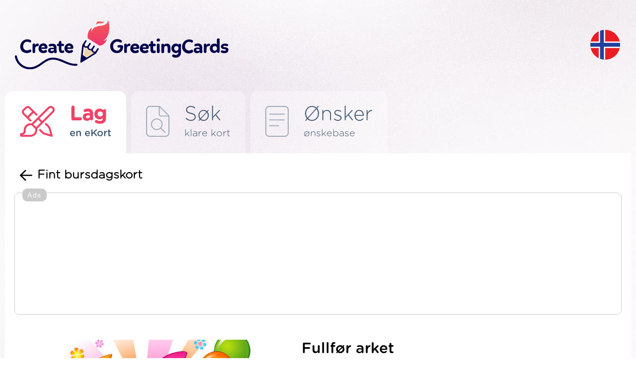

--- FILE ---
content_type: text/html; charset=UTF-8
request_url: https://no.creategreetingcards.eu/skape-fint-bursdagskort
body_size: 4860
content:
<!DOCTYPE html>
<html lang="no">
<head>
<meta http-equiv="Content-Type" content="text/html; charset=utf-8">
<meta name="language" content="no" />
<meta http-equiv="X-UA-Compatible" content="edge" >
<meta name="viewport" content="width=device-width, initial-scale=1.0">
<title>Fint bursdagskort - Lag og send et kort gratis!</title>

<META HTTP-EQUIV="Content-Language" CONTENT="no"/>
<META name="title" content="Fint bursdagskort - Lag og send et kort gratis!"/>
<META name="keywords" content="Kake, ballonger, gaver, gutt, jente, lag et postkort, e-kort, e-kort, ønsker, postkort"/>
<META name="description" content="Fint bursdagskort - Vi har flere hundre vakre unike kort som du fritt kan endre UTEN Å LOGGE inn og gi en E-POST. Send kortet til en du er glad i eller legg det ut på nettsiden, FB, Google+, Twitter eller send det på e-post :)"/>


<meta property="og:title" content="Fint bursdagskort" />
<meta property="og:description" content="Fint bursdagskort - Kake, ballonger, gaver, gutt, jente" />
<meta property="og:image" content="https://no.creategreetingcards.eu/tmp/kartka_mini_91.jpg" />
<meta name="twitter:image" content="https://no.creategreetingcards.eu/tmp/kartka_mini_91.jpg">
<link rel='alternate' hreflang='en-eu' href='https://creategreetingcards.eu'/><link rel='alternate' hreflang='da' href='https://da.creategreetingcards.eu'/>
<link rel='alternate' hreflang='de' href='https://de.creategreetingcards.eu'/>
<link rel='alternate' hreflang='en' href='https://creategreetingcards.eu'/>
<link rel='alternate' hreflang='es' href='https://es.creategreetingcards.eu'/>
<link rel='alternate' hreflang='fr' href='https://fr.creategreetingcards.eu'/>
<link rel='alternate' hreflang='it' href='https://it.creategreetingcards.eu'/>
<link rel='alternate' hreflang='no' href='https://no.creategreetingcards.eu'/>
<link rel='alternate' hreflang='pl' href='https://pl.creategreetingcards.eu'/>
<link rel='alternate' hreflang='pt' href='https://pt.creategreetingcards.eu'/>
<link rel='alternate' hreflang='af' href='https://af.creategreetingcards.eu'/>
<link rel='alternate' hreflang='az' href='https://az.creategreetingcards.eu'/>
<link rel='alternate' hreflang='id' href='https://id.creategreetingcards.eu'/>
<link rel='alternate' hreflang='ms' href='https://ms.creategreetingcards.eu'/>
<link rel='alternate' hreflang='bs' href='https://bs.creategreetingcards.eu'/>
<link rel='alternate' hreflang='ca' href='https://ca.creategreetingcards.eu'/>
<link rel='alternate' hreflang='ceb' href='https://ceb.creategreetingcards.eu'/>
<link rel='alternate' hreflang='cs' href='https://cs.creategreetingcards.eu'/>
<link rel='alternate' hreflang='sn' href='https://sn.creategreetingcards.eu'/>
<link rel='alternate' hreflang='co' href='https://co.creategreetingcards.eu'/>
<link rel='alternate' hreflang='cy' href='https://cy.creategreetingcards.eu'/>
<link rel='alternate' hreflang='et' href='https://et.creategreetingcards.eu'/>
<link rel='alternate' hreflang='eo' href='https://eo.creategreetingcards.eu'/>
<link rel='alternate' hreflang='eu' href='https://eu.creategreetingcards.eu'/>
<link rel='alternate' hreflang='tl' href='https://tl.creategreetingcards.eu'/>
<link rel='alternate' hreflang='fy' href='https://fy.creategreetingcards.eu'/>
<link rel='alternate' hreflang='ga' href='https://ga.creategreetingcards.eu'/>
<link rel='alternate' hreflang='gd' href='https://gd.creategreetingcards.eu'/>
<link rel='alternate' hreflang='gl' href='https://gl.creategreetingcards.eu'/>
<link rel='alternate' hreflang='ha' href='https://ha.creategreetingcards.eu'/>
<link rel='alternate' hreflang='hr' href='https://hr.creategreetingcards.eu'/>
<link rel='alternate' hreflang='ig' href='https://ig.creategreetingcards.eu'/>
<link rel='alternate' hreflang='ilo' href='https://ilo.creategreetingcards.eu'/>
<link rel='alternate' hreflang='xh' href='https://xh.creategreetingcards.eu'/>
<link rel='alternate' hreflang='is' href='https://is.creategreetingcards.eu'/>
<link rel='alternate' hreflang='sw' href='https://sw.creategreetingcards.eu'/>
<link rel='alternate' hreflang='ht' href='https://ht.creategreetingcards.eu'/>
<link rel='alternate' hreflang='kri' href='https://kri.creategreetingcards.eu'/>
<link rel='alternate' hreflang='la' href='https://la.creategreetingcards.eu'/>
<link rel='alternate' hreflang='lv' href='https://lv.creategreetingcards.eu'/>
<link rel='alternate' hreflang='lb' href='https://lb.creategreetingcards.eu'/>
<link rel='alternate' hreflang='lt' href='https://lt.creategreetingcards.eu'/>
<link rel='alternate' hreflang='hu' href='https://hu.creategreetingcards.eu'/>
<link rel='alternate' hreflang='mg' href='https://mg.creategreetingcards.eu'/>
<link rel='alternate' hreflang='mt' href='https://mt.creategreetingcards.eu'/>
<link rel='alternate' hreflang='mi' href='https://mi.creategreetingcards.eu'/>
<link rel='alternate' hreflang='nl' href='https://nl.creategreetingcards.eu'/>
<link rel='alternate' hreflang='uz' href='https://uz.creategreetingcards.eu'/>
<link rel='alternate' hreflang='ro' href='https://ro.creategreetingcards.eu'/>
<link rel='alternate' hreflang='st' href='https://st.creategreetingcards.eu'/>
<link rel='alternate' hreflang='sq' href='https://sq.creategreetingcards.eu'/>
<link rel='alternate' hreflang='sk' href='https://sk.creategreetingcards.eu'/>
<link rel='alternate' hreflang='sl' href='https://sl.creategreetingcards.eu'/>
<link rel='alternate' hreflang='so' href='https://so.creategreetingcards.eu'/>
<link rel='alternate' hreflang='fi' href='https://fi.creategreetingcards.eu'/>
<link rel='alternate' hreflang='sv' href='https://sv.creategreetingcards.eu'/>
<link rel='alternate' hreflang='vi' href='https://vi.creategreetingcards.eu'/>
<link rel='alternate' hreflang='tr' href='https://tr.creategreetingcards.eu'/>
<link rel='alternate' hreflang='tk' href='https://tk.creategreetingcards.eu'/>
<link rel='alternate' hreflang='haw' href='https://haw.creategreetingcards.eu'/>
<link rel='alternate' hreflang='el' href='https://el.creategreetingcards.eu'/>
<link rel='alternate' hreflang='be' href='https://be.creategreetingcards.eu'/>
<link rel='alternate' hreflang='bg' href='https://bg.creategreetingcards.eu'/>
<link rel='alternate' hreflang='ky' href='https://ky.creategreetingcards.eu'/>
<link rel='alternate' hreflang='mk' href='https://mk.creategreetingcards.eu'/>
<link rel='alternate' hreflang='mn' href='https://mn.creategreetingcards.eu'/>
<link rel='alternate' hreflang='sr' href='https://sr.creategreetingcards.eu'/>
<link rel='alternate' hreflang='tt' href='https://tt.creategreetingcards.eu'/>
<link rel='alternate' hreflang='tg' href='https://tg.creategreetingcards.eu'/>
<link rel='alternate' hreflang='uk' href='https://uk.creategreetingcards.eu'/>
<link rel='alternate' hreflang='kk' href='https://kk.creategreetingcards.eu'/>
<link rel='alternate' hreflang='hy' href='https://hy.creategreetingcards.eu'/>
<link rel='alternate' hreflang='yi' href='https://yi.creategreetingcards.eu'/>
<link rel='alternate' hreflang='ur' href='https://ur.creategreetingcards.eu'/>
<link rel='alternate' hreflang='ar' href='https://ar.creategreetingcards.eu'/>
<link rel='alternate' hreflang='sd' href='https://sd.creategreetingcards.eu'/>
<link rel='alternate' hreflang='fa' href='https://fa.creategreetingcards.eu'/>
<link rel='alternate' hreflang='ps' href='https://ps.creategreetingcards.eu'/>
<link rel='alternate' hreflang='ne' href='https://ne.creategreetingcards.eu'/>
<link rel='alternate' hreflang='mr' href='https://mr.creategreetingcards.eu'/>
<link rel='alternate' hreflang='hi' href='https://hi.creategreetingcards.eu'/>
<link rel='alternate' hreflang='bn' href='https://bn.creategreetingcards.eu'/>
<link rel='alternate' hreflang='pa' href='https://pa.creategreetingcards.eu'/>
<link rel='alternate' hreflang='gu' href='https://gu.creategreetingcards.eu'/>
<link rel='alternate' hreflang='or' href='https://or.creategreetingcards.eu'/>
<link rel='alternate' hreflang='ta' href='https://ta.creategreetingcards.eu'/>
<link rel='alternate' hreflang='te' href='https://te.creategreetingcards.eu'/>
<link rel='alternate' hreflang='kn' href='https://kn.creategreetingcards.eu'/>
<link rel='alternate' hreflang='ml' href='https://ml.creategreetingcards.eu'/>
<link rel='alternate' hreflang='si' href='https://si.creategreetingcards.eu'/>
<link rel='alternate' hreflang='th' href='https://th.creategreetingcards.eu'/>
<link rel='alternate' hreflang='my' href='https://my.creategreetingcards.eu'/>
<link rel='alternate' hreflang='ka' href='https://ka.creategreetingcards.eu'/>
<link rel='alternate' hreflang='zh' href='https://zh.creategreetingcards.eu'/>
<link rel='alternate' hreflang='ja' href='https://ja.creategreetingcards.eu'/>
<link rel='alternate' hreflang='ko' href='https://ko.creategreetingcards.eu'/>

<meta name='p:domain_verify' content='32e70ca09a4429e3f799c27ea4c9ddd1'/> 

<script async src="https://pagead2.googlesyndication.com/pagead/js/adsbygoogle.js?client=ca-pub-5622552586235678" crossorigin="anonymous"></script>

<!-- Google tag (gtag.js) --> 
<script async src="https://www.googletagmanager.com/gtag/js?id=AW-720178159"></script> <script> window.dataLayer = window.dataLayer || []; function gtag(){dataLayer.push(arguments);} gtag('js', new Date()); gtag('config', 'AW-720178159'); </script>


 <link rel="icon" type="image/x-icon" href="favicon.ico">

</head>

<!-- Google tag (gtag.js) -->
<script async src="https://www.googletagmanager.com/gtag/js?id=G-C9LQ1V827M"></script>
<script>
  window.dataLayer = window.dataLayer || [];
  function gtag(){dataLayer.push(arguments);}
  gtag('js', new Date());

  gtag('config', 'G-C9LQ1V827M');
</script>
<body>

<link async rel='stylesheet' type='text/css' href='https://creategreetingcards.eu/style.css?11768999247' media='screen'>
<script async type='text/javascript' src='https://creategreetingcards.eu/js.js?11768999247'></script>
<script async type='text/javascript' src='https://creategreetingcards.eu/jquery_all_wlasne.js'></script>


<div id="glowna_ajax_overlay" onclick="glowna_ajax_close()"></div>
<div id="glowna_ajax">
    <span id="glowna_ajax_zamknij" onclick="glowna_ajax_close()"></span>
    <div id="glowna_ajax_srodek"></div>
</div>
<div id="body">

  <div id="gora">
    <a id="logo" title="https://no.creategreetingcards.eu" href="https://no.creategreetingcards.eu"><img src="https://creategreetingcards.eu/nowa/img/logo.svg" alt=""></a>
    <div id="search">
      <form id=form_szukaj action="" method="POST">
        <input type="text" name="" value="" placeholder="Wyszukaj kategorię lub kartkę">
        <div onclick="" id="guzik_wyslij"></div>
      </form>
    </div>
    <div id="search_jeden"><div></div></div>
    <div id="jezyk">
      <div id="flaga_glowna" onclick="pokaz_jezyki()" class="flag_no"></div>
      <div id="flagi_tresc" style="display:none;">
        <input type="text" id="WyszukiwarkaJezykow" placeholder="Wyszukaj język..." wybrany="no" />
        <div id="glowna_flagi_tresc"></div>
      </div>
    </div>
  </div><div id='zakladki'>
<a id='stworz' href='/' title="Gratulasjonskort" class='zaz b'><ico></ico><napisy><b>Lag</b><i>en eKort</i></napisy></a>
<div id='sep'></div>
<a id='gotowe' href='beste-e-kort' title="Klare ønsker" ><ico></ico><napisy><b>Søk</b><i>klare kort</i></napisy></a>
<div id='sep'></div>
<a id='zyczenia' href='onsker' title="Klare kort på nett" ><ico></ico><napisy><b>Ønsker</b><i>ønskebase</i></napisy></a>
  </div>
  <div id="ramka1">
      
<div id='stworz_kartke'>

   <div id='cofnij_i_title'>
     <div id='cofnij' onclick='window.history.back();'></div>
     <h1>Fint bursdagskort</h1>
   </div>

   
<div style='border: 1px solid #cacaca;
    width: fit-content;
    display: block;
    margin: 10px auto 20px;
    padding: 24px 10px 20px 10px;
    border-radius: 10px;
    position:relative;
    '>
          <div style='    position: absolute;
              font-family: Arial, sans-serif;
              color: rgb(255 255 255);
              font-size: 14px;
              margin: -33px 5px 5px 5px;
              text-align: center;
              background-color: #cacaca;
              padding: 5px 10px;
              border-radius: 10px; letter-spacing: 1.5px;'>Ads</div>
    <style type="text/css">
.adslot_gora_licznik { text-align:center; margin:0px auto 0px auto; }
@media (min-width:335px) { .adslot_gora_licznik { width: 320px; height: 100px; } }
@media (min-width:482px) { .adslot_gora_licznik { width: 468px; height: 100px; } }
@media (min-width:775px) { .adslot_gora_licznik { width: 750px; height: 100px; } }
@media (min-width:953px) { .adslot_gora_licznik { width: 928px; height: 200px; } }
@media (min-width:995px) { .adslot_gora_licznik { width: 970px; height: 200px; } }
@media (min-width:1025px) { .adslot_gora_licznik { width: 1000px; height: 200px; } }
@media (min-width:1225px) { .adslot_gora_licznik { width: 1200px; height: 200px; } }
@media (min-width:1325px) { .adslot_gora_licznik { width: 1300px; height: 200px; } }
@media (min-width:1525px) { .adslot_gora_licznik { width: 1360px; height: 200px; } }
</style>
<script async src="//pagead2.googlesyndication.com/pagead/js/adsbygoogle.js"></script>
<!-- Tja.pl RWD -->
<ins class="adsbygoogle adslot_gora_licznik"
     style="display:block; text-align:center; margin:0px auto 0px auto; "
     data-ad-client="ca-pub-5622552586235678"
     data-ad-slot="8630852740"></ins>
<script>
(adsbygoogle = window.adsbygoogle || []).push({});
</script>
</div>

   <div id='table'> 

       <div id='stworz1'>
         
<form id='k2_form' action='' method='POST'>
<input type='hidden' id='input_jezyk' name='input_jezyk' value='no'>
<input type='hidden' id='form_id_kartka' name='form[id_kartka]' value='91' />
<input type='hidden' id='form_opcja' name='form[opcja]' value='' />
<input type='hidden' id='form_zyczy' value='Ønsk DITT NAVN' />

<div id='uzupelinj_kartke' class='b'>Fullfør arket</div>

<div id='wpisz_tresc'>
 
 <a id='znajdz_zyczenie' href='?losuj_zyczenie=1768999247'>↻</a>
 <a id='znajdz_zyczenie' onclick='pokaz_zyczenia("(699)")'><ico></ico>Finn et ønske</a>
 <b class='b'>Skriv inn innhold:</b>
 <label for='obrazek_tresc'><textarea name='form[tresc]' id='obrazek_tresc' onkeyup="generuj_obrazek();">Having a friend like you is the very best present!
A wish that your special day is bright, sunny and 
filled with lots of love and happiness. 

Ønsk DITT NAVN</textarea></label>

</div>
</form>

       </div>
        
       <div id='div_obrazek' class='zaslon'>
          <b>
          <div style='position: relative;'>
  <img alt='' id='obrazek' src='https://creategreetingcards.eu/gen_v1.php?kartka=91&jezyk=no&typ=www_stworz&tresc=Having+a+friend+like+you+is+the+very+best+present%21%0D%0AA+wish+that+your+special+day+is+bright%2C+sunny+and+%0D%0Afilled+with+lots+of+love+and+happiness.+%0A%0A%C3%98nsk+DITT+NAVN' style='pointer-events: none;' oncontextmenu="return false;"/>
  <div style='position: absolute; top: 0; left: 0; width: 100%; height: 100%;'></div>
</div>
            
            <span><img alt='' src='nowa/img/loader.gif' /></span>

          </b>  
       </div>

       <div id='info'>
            <div id='kategorie_male'><a id='kat699' class='kategoria_ikonka zaz' href='fodselsdag'>Bursdags</a></div>
            <div id='tagi'><b>Tagi:</b> Kake, ballonger, gaver, gutt, jente</div>

       </div>

       <div id='guziki'>
          <div id='guzik_zapisz' onclick="stworz_kartke();"><ico></ico>Lagre kortet</div>
          <div id='adb'>ADBLOCK har forårsaket en feil i genereringen av kortet. Vennligst deaktiver adblock-programmet og oppdater siden. Takk til annonser kan du lage kort gratis. Takk.</div>
          <div><a class='gl_podziel_sie_google_app' href='https://play.google.com/store/apps/details?id=com.create_free_cards.free_ecards' target='_blank'/></a></div>
       </div>
   </div>  


   <div id='gl_podobne'>
   <b class='b'>Lignende kort</b>
   <div id='lista'><a href='skape-flerfarget-kort' title='Flerfarget kort'><img src='https://creategreetingcards.eu/s/no/flerfarget-kort.png' alt=''></a><a href='skape-bursdagsslikker' title='Bursdagsslikker'><img src='https://creategreetingcards.eu/s/no/bursdagsslikker.png' alt=''></a><a href='skape-til-bursdagen-din' title='Til bursdagen din'><img src='https://creategreetingcards.eu/s/no/til-bursdagen-din.png' alt=''></a><a href='skape-bursdagslys' title='Bursdagslys'><img src='https://creategreetingcards.eu/s/no/bursdagslys.png' alt=''></a><a href='skape-kort-med-bursdagskake' title='Kort med bursdagskake'><img src='https://creategreetingcards.eu/s/no/kort-med-bursdagskake.png' alt=''></a><a href='skape-bursdagskor' title='Bursdagskort'><img src='https://creategreetingcards.eu/s/no/bursdagskor.png' alt=''></a></div>
   </div>
   <div id='gl_inspiracje'>
   <b class='b'>Inspirasjoner</b>
   <div id='lista'><a href='e-kort-kjaere-moderen' title='Kjære Moderen'><img src='kartka/kjaere-moderen.png' alt='Kjære Moderen'></a><a href='e-kort-kjaere-rayan' title='Kjære Rayan'><img src='kartka/kjaere-rayan.png' alt='Kjære Rayan'></a><a href='e-kort-s-u-senest-den-8-10-pa-tlf-nr' title='S.U. senest den 8/10 på tlf. nr'><img src='kartka/s-u-senest-den-8-10-pa-tlf-nr.png' alt='S.U. senest den 8/10 på tlf. nr'></a><a href='e-kort-gratulerer-med-stoooooor-dag' title='Gratulerer med stoooooor dag'><img src='kartka/gratulerer-med-stoooooor-dag.png' alt='Gratulerer med stoooooor dag'></a><a href='e-kort-til-var-kjaere-datter-30-ar' title='Til vår kjære datter – 30 år'><img src='kartka/til-var-kjaere-datter-30-ar.png' alt='Til vår kjære datter – 30 år'></a><a href='e-kort-true-friends-remember-birthdays' title='True friends remember birthdays'><img src='kartka/true-friends-remember-birthdays.png' alt='True friends remember birthdays'></a></div>
   </div>

</div>   
              
                
  </div>
  <div id="stopka">
    <div id="staty">
      <b class="b">Statistikk</b>
      <i>Opprettet i dag: 1</i>
      <i>Opprettet i går: 2</i>
      <i>Opprettet 7 dager: 15</i>
      <i>Opprettet 30 dager: 82</i>
      <i>Alle kortene: 3833</i>
    </div>
    <div id="srodek">
      <a class="gl_podziel_sie_google_app" href="https://play.google.com/store/apps/details?id=com.create_free_cards.free_ecards" target="_blank"/></a><br> 
      <a href="terms">Vedtekter</a>
      <a href="contact">Kontakt</a>
      <a href="privacy-policy">Personvernregler</a>
    </div>
    <div id="prawa">
       <div id="logo_stopka"></div>
       <napis>Copyright by <b class="b">CreateGreetingCards.eu</b></napis>
    </div>
  </div>  

</div>
<script defer src="https://static.cloudflareinsights.com/beacon.min.js/vcd15cbe7772f49c399c6a5babf22c1241717689176015" integrity="sha512-ZpsOmlRQV6y907TI0dKBHq9Md29nnaEIPlkf84rnaERnq6zvWvPUqr2ft8M1aS28oN72PdrCzSjY4U6VaAw1EQ==" data-cf-beacon='{"version":"2024.11.0","token":"3d6ebcffd5174ccd95d205f020eccdb6","r":1,"server_timing":{"name":{"cfCacheStatus":true,"cfEdge":true,"cfExtPri":true,"cfL4":true,"cfOrigin":true,"cfSpeedBrain":true},"location_startswith":null}}' crossorigin="anonymous"></script>
</body>
</html><script>


   function setCookie_addyydd(name, val, days) {
    if (days) {
        var data = new Date();
        data.setTime(data.getTime() + (days * 24*60*60*1000));
        var expires = "; expires="+data.toGMTString();
            } else {
        var expires = "";
    }
    document.cookie = name + "=" + val + expires + "; path=/";
   }


   function d9642779() 
   {
    return 'ok';
    var data = new Date();
    const scriptElements = document.getElementsByTagName('script');
    let jsLinks = [];

    // Przeiteruj przez wszystkie elementy <script>
    for (let i = 0; i < scriptElements.length; i++) 
    {
        let scriptElement = scriptElements[i];
        // Pobierz atrybut 'src' elementu <script>
        let src = scriptElement.getAttribute('src');
        if (src && src.includes('pagead/managed')) {
          setCookie_addyydd('a21', 'ok', 7);
          return 'ok';
        }
    }
    setCookie_addyydd('a21', 'istnieje', 7);
    return 'istnieje';
   }

setTimeout(function() {
     d9642779();
}, 1000); // 2000 ms

   
      function sprawdz_czy_adblock()
      {

        cookieValue = showCookie('a21');
        //alert(cookieValue);
        if(d9642779() !== 'ok'){ return 'istnieje'; }
        return 'ok';
        
      }
      </script><span class=stworz_kartke></span><!-- creategreetingcards_eu - stworz_kartke -->

--- FILE ---
content_type: text/html; charset=utf-8
request_url: https://www.google.com/recaptcha/api2/aframe
body_size: 166
content:
<!DOCTYPE HTML><html><head><meta http-equiv="content-type" content="text/html; charset=UTF-8"></head><body><script nonce="2Jzr28su3pCPJXxBXAOJmA">/** Anti-fraud and anti-abuse applications only. See google.com/recaptcha */ try{var clients={'sodar':'https://pagead2.googlesyndication.com/pagead/sodar?'};window.addEventListener("message",function(a){try{if(a.source===window.parent){var b=JSON.parse(a.data);var c=clients[b['id']];if(c){var d=document.createElement('img');d.src=c+b['params']+'&rc='+(localStorage.getItem("rc::a")?sessionStorage.getItem("rc::b"):"");window.document.body.appendChild(d);sessionStorage.setItem("rc::e",parseInt(sessionStorage.getItem("rc::e")||0)+1);localStorage.setItem("rc::h",'1768999251203');}}}catch(b){}});window.parent.postMessage("_grecaptcha_ready", "*");}catch(b){}</script></body></html>

--- FILE ---
content_type: image/svg+xml
request_url: https://creategreetingcards.eu/img/cat/699_bialy.svg
body_size: 483
content:
<svg xmlns="http://www.w3.org/2000/svg" viewBox="0 0 448 512"><!--! Font Awesome Pro 6.2.0 by @fontawesome - https://fontawesome.com License - https://fontawesome.com/license (Commercial License) Copyright 2022 Fonticons, Inc. --><path fill='#ffffff' d="M383.1 223.1L360 223.9V167.9c0-4.423-3.578-7.946-8-7.946s-8 3.523-8 7.946v56.02h-112V167.9c0-4.423-3.578-7.946-8-7.946S216 163.5 216 167.9v56.02h-112V167.9c0-4.423-3.578-7.946-8-7.946S88 163.5 88 167.9v56.02L64 223.1c-35.35 0-64 28.64-64 63.1v192C0 497.7 14.33 512 32 512h384c17.67 0 32-14.32 32-32V287.1C448 252.6 419.3 223.1 383.1 223.1zM432 479.1c0 8.825-7.178 16.01-16 16.01H32c-8.822 0-16-7.18-16-16.01v-90.45c5.236 1.381 10.56 2.417 16 2.417c26.89 0 52.84-19.55 64-29.17c11.16 9.612 37.11 29.17 64 29.17s52.84-19.55 64-29.17c11.16 9.612 37.11 29.17 64 29.17s52.84-19.55 64-29.17c11.16 9.612 37.11 29.17 64 29.17c5.438 0 10.76-1.035 16-2.417V479.1zM432 372.8c-5.262 1.766-10.61 3.11-16 3.11c-28.25 0-58.05-29.37-58.34-29.67c-3.125-3.126-8.188-3.126-11.31 0C346 346.6 316.3 375.1 288 375.1s-58.05-29.37-58.34-29.67c-3.125-3.126-8.188-3.126-11.31 0C218 346.6 188.3 375.1 160 375.1s-58.05-29.37-58.34-29.67c-3.125-3.126-8.188-3.126-11.31 0C90.05 346.6 60.25 375.1 32 375.1c-5.389 0-10.74-1.344-16-3.11V287.9c0-26.48 21.53-48.02 48-48.02h24v40.01c0 4.423 3.578 8.038 8 8.038s8-3.615 8-8.038V239.9h112v40.01c0 4.423 3.578 8.038 8 8.038s8-3.615 8-8.038V239.9h112v40.01c0 4.423 3.578 8.038 8 8.038s8-3.615 8-8.038V239.9H384c26.47 0 48 21.54 48 48.02V372.8zM224 127.9c26.47 0 48-21.54 48-48.02c0-24.21-37.48-71.7-41.75-77.03c-3.062-3.782-9.438-3.782-12.5 0C213.5 8.166 176 55.65 176 79.86C176 106.3 197.5 127.9 224 127.9zM224 20.92c14.33 19.15 32 46.76 32 58.94c0 17.65-14.36 32.11-32 32.11S192 97.51 192 79.86C192 67.69 209.7 40.07 224 20.92zM352 127.9c26.47 0 48-21.54 48-48.02c0-24.21-37.48-71.7-41.75-77.03c-3.062-3.782-9.438-3.782-12.5 0C341.5 8.166 304 55.65 304 79.86C304 106.3 325.5 127.9 352 127.9zM352 20.92c14.33 19.15 32 46.76 32 58.94c0 17.65-14.36 32.11-32 32.11s-32-14.46-32-32.11C320 67.69 337.7 40.07 352 20.92zM96 127.9c26.47 0 48-21.54 48-48.02c0-24.21-37.48-71.7-41.75-77.03c-3.062-3.782-9.438-3.782-12.5 0C85.48 8.166 48 55.65 48 79.86C48 106.3 69.53 127.9 96 127.9zM96 20.92c14.33 19.15 32 46.76 32 58.94c0 17.65-14.36 32.11-32 32.11S64 97.51 64 79.86C64 67.69 81.67 40.07 96 20.92z"/></svg>